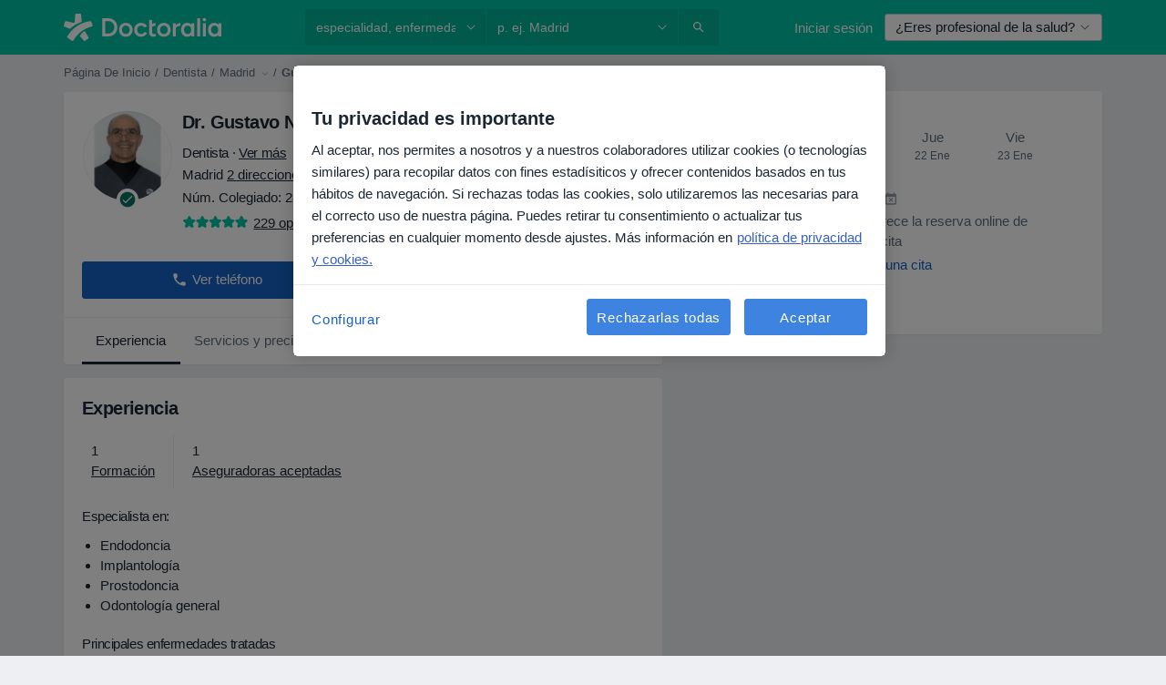

--- FILE ---
content_type: text/javascript; charset=utf-8
request_url: https://platform.docplanner.com/js/MixpanelTrackingModule-v27-chunk-6f5af1f9.js
body_size: 876
content:
"use strict";(self.webpackChunkmonolith_app=self.webpackChunkmonolith_app||[]).push([[28232],{18820:function(w,_,o){o.r(_),o.d(_,{MIXPANEL_TRACKING_COOKIE:function(){return u},default:function(){return I}});var d=o(55373),h=o.n(d),f=o(16096),O=o(46414),D=Object.defineProperty,P=Object.defineProperties,g=Object.getOwnPropertyDescriptors,a=Object.getOwnPropertySymbols,m=Object.prototype.hasOwnProperty,p=Object.prototype.propertyIsEnumerable,c=(r,t,e)=>t in r?D(r,t,{enumerable:!0,configurable:!0,writable:!0,value:e}):r[t]=e,E=(r,t)=>{for(var e in t||(t={}))m.call(t,e)&&c(r,e,t[e]);if(a)for(var e of a(t))p.call(t,e)&&c(r,e,t[e]);return r},C=(r,t)=>P(r,g(t)),v=(r,t)=>{var e={};for(var s in r)m.call(r,s)&&t.indexOf(s)<0&&(e[s]=r[s]);if(r!=null&&a)for(var s of a(r))t.indexOf(s)<0&&p.call(r,s)&&(e[s]=r[s]);return e},n=(r,t,e)=>(c(r,typeof t!="symbol"?t+"":t,e),e);const u="mixpanel-events",R=["appleid.apple.com",/facebook\.com.*oauth/,"accounts.google","checkout.stripe"];class I{constructor(t,e){n(this,"pageType"),n(this,"baseDomain"),n(this,"ignoredReferrerDomains"),n(this,"sessionData"),n(this,"lastProductClick"),this.pageType=t,this.baseDomain=e,this.ignoredReferrerDomains=[e,...R]}init(){const t=f.A.getJSON(u);if(t){const s=t,{l:i}=s,l=v(s,["l"]);this.sessionData=l,this.lastProductClick=i}this.ignoredReferrerDomains.find(s=>document.referrer.match(s))||(this.lastProductClick=void 0,this.sessionData=this.getNewSessionData(),this.storeCurrentSessionData())}getNewSessionData(){const{pageType:t}=this,{referrer:e}=document,{location:s}=window,{search:i,href:l,origin:M}=s,{utm_source:y,utm_campaign:A,utm_medium:N,utm_content:S,utm_term:T}=h().parse(i,{ignoreQueryPrefix:!0});return{s:Date.now(),u:l.split(M)[1],p:t,us:y,uc:A,um:N,uco:S,ut:T,r:e}}storeCurrentSessionData(){const{sessionData:t,lastProductClick:e,baseDomain:s}=this,i=C(E({},t),{l:e});f.A.set(u,O.w.PERFORMANCE,JSON.stringify(i),{domain:s,path:"/"})}}}}]);
